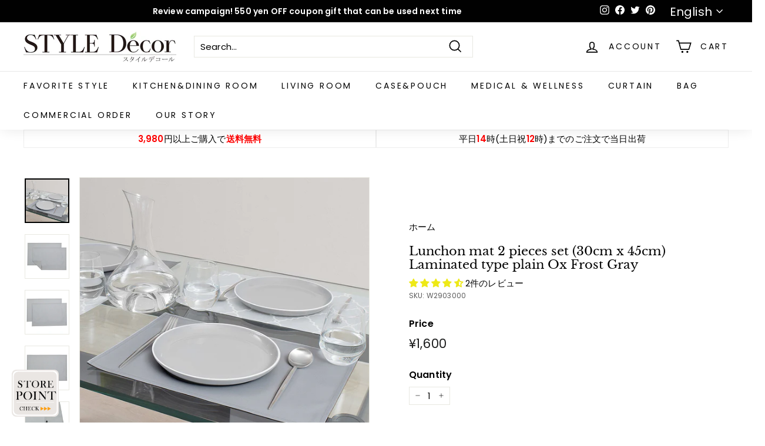

--- FILE ---
content_type: text/css
request_url: https://cdn.shopify.com/extensions/6e59760f-9180-4fdd-9aad-7a530003b6c9/v3.0.0/assets/reterior-ranking-tailwind.css
body_size: 1312
content:
.tw-invisible {
  visibility: hidden;
}
.tw-absolute {
  position: absolute;
}
.tw-relative {
  position: relative;
}
.tw-left-2 {
  left: 8px;
}
.tw-top-2 {
  top: 8px;
}
.tw-right-2 {
  right: 8px;
}
.tw-bottom-2 {
  bottom: 8px;
}
.tw-z-\[1\] {
  z-index: 1;
}
.tw-z-\[2\] {
  z-index: 2;
}
.tw-mx-auto {
  margin-left: auto;
  margin-right: auto;
}
.tw-mb-2 {
  margin-bottom: 8px;
}
.tw-mb-1 {
  margin-bottom: 4px;
}
.\!tw-mb-2 {
  margin-bottom: 8px !important;
}
.\!tw-mb-1 {
  margin-bottom: 4px !important;
}
.tw-block {
  display: block;
}
.tw-flex {
  display: flex;
}
.tw-grid {
  display: grid;
}
.tw-h-full {
  height: 100%;
}
.tw-h-12 {
  height: 48px;
}
.tw-h-9 {
  height: 36px;
}
.tw-w-full {
  width: 100%;
}
.tw-w-12 {
  width: 48px;
}
.tw-w-9 {
  width: 36px;
}
.tw-shrink-0 {
  flex-shrink: 0;
}
.tw-grid-cols-1 {
  grid-template-columns: repeat(1, minmax(0, 1fr));
}
.tw-grid-cols-2 {
  grid-template-columns: repeat(2, minmax(0, 1fr));
}
.tw-grid-cols-3 {
  grid-template-columns: repeat(3, minmax(0, 1fr));
}
.tw-flex-nowrap {
  flex-wrap: nowrap;
}
.tw-items-center {
  align-items: center;
}
.tw-items-baseline {
  align-items: baseline;
}
.tw-justify-center {
  justify-content: center;
}
.tw-space-x-2 > :not([hidden]) ~ :not([hidden]) {
  --tw-space-x-reverse: 0;
  margin-right: calc(8px * var(--tw-space-x-reverse));
  margin-left: calc(8px * (1 - var(--tw-space-x-reverse)));
}
.tw-overflow-hidden {
  overflow: hidden;
}
.tw-overflow-x-auto {
  overflow-x: auto;
}
.tw-rounded-full {
  border-radius: 9999px;
}
.\!tw-border {
  border-width: 1px !important;
}
.tw-object-cover {
  -o-object-fit: cover;
  object-fit: cover;
}
.tw-text-xl {
  font-size: 20px;
  line-height: 28px;
}
.tw-font-semibold {
  font-weight: 600;
}
.tw-line-through {
  -webkit-text-decoration-line: line-through;
  text-decoration-line: line-through;
}
.tw-opacity-0 {
  opacity: 0;
}
.tw-opacity-50 {
  opacity: 0.5;
}
.tw-duration-500 {
  transition-duration: 0.5s;
}
.reterior-app-wrapper *,
.reterior-app-wrapper :after,
.reterior-app-wrapper :before {
  box-sizing: border-box;
  border: 0 solid #e5e7eb;
}
.reterior-app-wrapper :after,
.reterior-app-wrapper :before {
  --tw-content: '';
}
.reterior-app-wrapper {
  line-height: 1.5;
  -webkit-text-size-adjust: 100%;
  -moz-tab-size: 4;
  -o-tab-size: 4;
  tab-size: 4;
  margin: 0;
}
.reterior-app-wrapper hr {
  height: 0;
  color: inherit;
  border-top-width: 1px;
}
.reterior-app-wrapper abbr:where([title]) {
  -webkit-text-decoration: underline dotted;
  text-decoration: underline dotted;
}
.reterior-app-wrapper a {
  color: inherit;
  text-decoration: inherit;
}
.reterior-app-wrapper b,
.reterior-app-wrapper strong {
  font-weight: bolder;
}
.reterior-app-wrapper code,
.reterior-app-wrapper kbd,
.reterior-app-wrapper pre,
.reterior-app-wrapper samp {
  font-size: 1em;
}
.reterior-app-wrapper small {
  font-size: 80%;
}
.reterior-app-wrapper sub,
.reterior-app-wrapper sup {
  font-size: 75%;
  line-height: 0;
  position: relative;
  vertical-align: initial;
}
.reterior-app-wrapper sub {
  bottom: -0.25em;
}
.reterior-app-wrapper sup {
  top: -0.5em;
}
.reterior-app-wrapper table {
  text-indent: 0;
  border-color: inherit;
  border-collapse: collapse;
}
.reterior-app-wrapper button,
.reterior-app-wrapper input,
.reterior-app-wrapper optgroup,
.reterior-app-wrapper select,
.reterior-app-wrapper textarea {
  font-family: inherit;
  font-size: 100%;
  line-height: inherit;
  color: inherit;
  margin: 0;
  padding: 0;
}
.reterior-app-wrapper button,
.reterior-app-wrapper select {
  text-transform: none;
}
.reterior-app-wrapper [type='button'],
.reterior-app-wrapper [type='reset'],
.reterior-app-wrapper [type='submit'],
.reterior-app-wrapper button {
  -webkit-appearance: button;
  background-color: initial;
  background-image: none;
}
.reterior-app-wrapper :-moz-focusring {
  outline: auto;
}
.reterior-app-wrapper :-moz-ui-invalid {
  box-shadow: none;
}
.reterior-app-wrapper progress {
  vertical-align: initial;
}
.reterior-app-wrapper ::-webkit-inner-spin-button,
.reterior-app-wrapper ::-webkit-outer-spin-button {
  height: auto;
}
.reterior-app-wrapper [type='search'] {
  -webkit-appearance: textfield;
  outline-offset: -2px;
}
.reterior-app-wrapper ::-webkit-search-decoration {
  -webkit-appearance: none;
}
.reterior-app-wrapper ::-webkit-file-upload-button {
  -webkit-appearance: button;
  font: inherit;
}
.reterior-app-wrapper summary {
  display: list-item;
}
.reterior-app-wrapper blockquote,
.reterior-app-wrapper dd,
.reterior-app-wrapper dl,
.reterior-app-wrapper figure,
.reterior-app-wrapper h1,
.reterior-app-wrapper h2,
.reterior-app-wrapper h3,
.reterior-app-wrapper h4,
.reterior-app-wrapper h5,
.reterior-app-wrapper h6,
.reterior-app-wrapper hr,
.reterior-app-wrapper p,
.reterior-app-wrapper pre {
  margin: 0;
}
.reterior-app-wrapper fieldset {
  margin: 0;
  padding: 0;
}
.reterior-app-wrapper legend {
  padding: 0;
}
.reterior-app-wrapper menu,
.reterior-app-wrapper ol,
.reterior-app-wrapper ul {
  list-style: none;
  margin: 0;
  padding: 0;
}
.reterior-app-wrapper textarea {
  resize: vertical;
}
.reterior-app-wrapper input::-moz-placeholder,
.reterior-app-wrapper textarea::-moz-placeholder {
  opacity: 1;
  color: #9ca3af;
}
.reterior-app-wrapper input:-ms-input-placeholder,
.reterior-app-wrapper textarea:-ms-input-placeholder {
  opacity: 1;
  color: #9ca3af;
}
.reterior-app-wrapper input::placeholder,
.reterior-app-wrapper textarea::placeholder {
  opacity: 1;
  color: #9ca3af;
}
.reterior-app-wrapper [role='button'],
.reterior-app-wrapper button {
  cursor: pointer;
}
.reterior-app-wrapper :disabled {
  cursor: default;
}
.reterior-app-wrapper audio,
.reterior-app-wrapper canvas,
.reterior-app-wrapper embed,
.reterior-app-wrapper iframe,
.reterior-app-wrapper img,
.reterior-app-wrapper object,
.reterior-app-wrapper svg,
.reterior-app-wrapper video {
  display: block;
  vertical-align: middle;
}
.reterior-app-wrapper img,
.reterior-app-wrapper video {
  max-width: 100%;
  height: auto;
}
.reterior-app-wrapper [hidden] {
  display: none;
}
.reterior-app-wrapper *,
.reterior-app-wrapper :after,
.reterior-app-wrapper :before {
  --tw-translate-x: 0;
  --tw-translate-y: 0;
  --tw-rotate: 0;
  --tw-skew-x: 0;
  --tw-skew-y: 0;
  --tw-scale-x: 1;
  --tw-scale-y: 1;
  --tw-pan-x: ;
  --tw-pan-y: ;
  --tw-pinch-zoom: ;
  --tw-scroll-snap-strictness: proximity;
  --tw-ordinal: ;
  --tw-slashed-zero: ;
  --tw-numeric-figure: ;
  --tw-numeric-spacing: ;
  --tw-numeric-fraction: ;
  --tw-ring-inset: ;
  --tw-ring-offset-width: 0px;
  --tw-ring-offset-color: #fff;
  --tw-ring-color: #3b82f680;
  --tw-ring-offset-shadow: 0 0 #0000;
  --tw-ring-shadow: 0 0 #0000;
  --tw-shadow: 0 0 #0000;
  --tw-shadow-colored: 0 0 #0000;
  --tw-blur: ;
  --tw-brightness: ;
  --tw-contrast: ;
  --tw-grayscale: ;
  --tw-hue-rotate: ;
  --tw-invert: ;
  --tw-saturate: ;
  --tw-sepia: ;
  --tw-drop-shadow: ;
  --tw-backdrop-blur: ;
  --tw-backdrop-brightness: ;
  --tw-backdrop-contrast: ;
  --tw-backdrop-grayscale: ;
  --tw-backdrop-hue-rotate: ;
  --tw-backdrop-invert: ;
  --tw-backdrop-opacity: ;
  --tw-backdrop-saturate: ;
  --tw-backdrop-sepia: ;
}
.hover\:tw-opacity-70:hover {
  opacity: 0.7;
}
.tw-group:hover .group-hover\:tw-scale-110 {
  --tw-scale-x: 1.1;
  --tw-scale-y: 1.1;
  transform: translate(var(--tw-translate-x), var(--tw-translate-y)) rotate(var(--tw-rotate))
    skewX(var(--tw-skew-x)) skewY(var(--tw-skew-y)) scaleX(var(--tw-scale-x))
    scaleY(var(--tw-scale-y));
}
.tw-group:hover .group-hover\:tw-opacity-100 {
  opacity: 1;
}
@media (min-width: 768px) {
  .md\:tw-grid-cols-1 {
    grid-template-columns: repeat(1, minmax(0, 1fr));
  }
  .md\:tw-grid-cols-2 {
    grid-template-columns: repeat(2, minmax(0, 1fr));
  }
  .md\:tw-grid-cols-3 {
    grid-template-columns: repeat(3, minmax(0, 1fr));
  }
  .md\:tw-grid-cols-4 {
    grid-template-columns: repeat(4, minmax(0, 1fr));
  }
  .md\:tw-grid-cols-5 {
    grid-template-columns: repeat(5, minmax(0, 1fr));
  }
}
